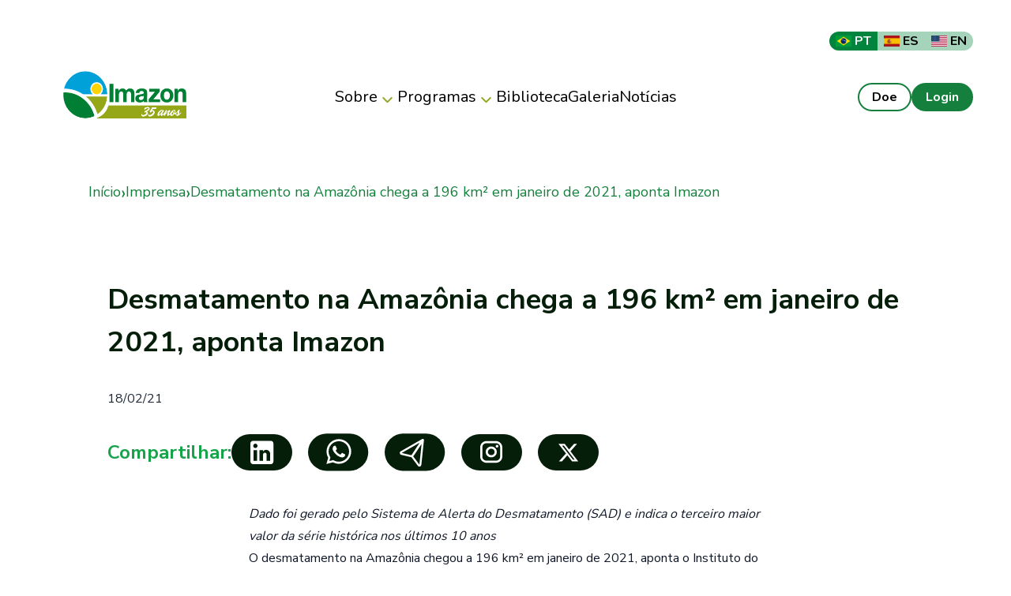

--- FILE ---
content_type: text/html; charset=utf-8
request_url: https://imazon.org.br/imprensa/desmatamento-na-amazonia-chega-a-196-km%C2%B2-em-janeiro-de-2021/
body_size: 8813
content:
<!DOCTYPE html>
<html data-theme="light" lang="en" class="[scrollbar-gutter:stable] bg-white">
  <head>
    <meta charset="utf-8">
    <meta name="viewport" content="width=device-width, initial-scale=1">
    <meta name="robots" content="noindex, nofollow">
    <meta name="csrf-token" content="X34Lfyp5AzdkPGUsQVEZQnlAKQ8Dcixqj887x3BpVLPj8g_tNrYjjJe5">
    
<title data-suffix=" · Imazon">Desmatamento na Amazônia chega a 196 km² em janeiro de 2021, aponta Imazon · Imazon</title>
<link rel="canonical" href="https://imazon.org.br/imprensa/desmatamento-na-amazonia-chega-a-196-km²-em-janeiro-de-2021?locale=pt_BR">

<meta name="description" content="_Dado foi gerado pelo Sistema de Alerta do Desmatamento (SAD) e indica o terceiro maior valor da série histórica nos últimos 10 anos_ O desmatamento na Amazônia...">

<meta name="msapplication-TileColor" content="#00843E">

<meta name="theme-color" content="#00843E">







<meta property="og:title" content="Imazon – Desmatamento na Amazônia chega a 196 km² em janeiro de 2021, aponta Imazon">

<meta property="og:description" content="_Dado foi gerado pelo Sistema de Alerta do Desmatamento (SAD) e indica o terceiro maior valor da série histórica nos últimos 10 anos_ O desmatamento na Amazônia...">

<meta property="og:type" content="website">

<meta property="og:url" content="https://imazon.org.br/imprensa/desmatamento-na-amazonia-chega-a-196-km²-em-janeiro-de-2021?locale=pt_BR">

<meta property="og:site_name" content="Imazon">

<meta property="og:locale" content="pt_BR">



<meta property="og:image" content="https://imazon.fly.storage.tigris.dev/images/Foto-Araquem-de-Alcantara-scaled-1.jpeg">

<meta property="og:image:alt" content="Desmatamento na Amazônia chega a 196 km² em janeiro de 2021, aponta Imazon">






<meta name="twitter:card" content="summary_large_image">

<meta name="twitter:title" content="Imazon – Desmatamento na Amazônia chega a 196 km² em janeiro de 2021, aponta Imazon">

<meta name="twitter:description" content="_Dado foi gerado pelo Sistema de Alerta do Desmatamento (SAD) e indica o terceiro maior valor da série histórica nos últimos 10 anos_ O desmatamento na Amazônia...">

<meta name="twitter:image" content="https://imazon.fly.storage.tigris.dev/images/Foto-Araquem-de-Alcantara-scaled-1.jpeg">

<meta name="twitter:image:alt" content="Desmatamento na Amazônia chega a 196 km² em janeiro de 2021, aponta Imazon">






    <link rel="icon" type="image/png" href="/images/cropped-favicon-32x32-4a71439117a79a2b46b391a23739ade8.png?vsn=d">
    <!-- Load app JS with high priority but non-blocking -->
    <script defer phx-track-static type="text/javascript" src="/assets/app-83529be2379a851ac27c0c46ad761dd4.js?vsn=d">
    </script>

    <link phx-track-static rel="stylesheet" href="/assets/app-5366eb01378f84c6102613b8822b9b92.css?vsn=d">
    
<!-- Optimized font loading strategy -->
    <link rel="preconnect" href="https://fonts.googleapis.com">
    <link rel="preconnect" href="https://fonts.gstatic.com" crossorigin>
    <!-- Load critical fonts with display=swap to prevent blocking -->
    <link href="https://fonts.googleapis.com/css2?family=Nunito:wght@400;700&display=swap&text=ABCDEFGHIJKLMNOPQRSTUVWXYZabcdefghijklmnopqrstuvwxyz0123456789.,-%" rel="stylesheet">
    <!-- Load additional fonts after initial page render -->
    <link rel="preload" as="style" href="https://fonts.googleapis.com/css2?family=Nunito+Sans:wght@400;700&family=Alegreya+Sans:wght@400;700&display=swap" onload="this.onload=null;this.rel='stylesheet'">
    <!-- Defer analytics until after page is fully loaded -->
    <script>
      window.addEventListener('load', function() {
        setTimeout(function() {
          var gaScript = document.createElement('script');
          gaScript.async = true;
          gaScript.src = "https://www.googletagmanager.com/gtag/js?id=G-PCB8WZ0VSH";
          document.head.appendChild(gaScript);

          // Initialize analytics
          window.dataLayer = window.dataLayer || [];
          function gtag(){dataLayer.push(arguments);}
          gtag('js', new Date());
          gtag('config', 'G-PCB8WZ0VSH');
        }, 200); // .2 second delay to ensure page is interactive first
      });
    </script>


  </head>

  <body class="bg-white">
    <div id="phx-GI7pIcahCIRPACjh" data-phx-main data-phx-session="SFMyNTY.[base64].XmLZIstpv5N7wsZdBHmji5hDwG1BGDDzGXRRAxyaEdM" data-phx-static="SFMyNTY.g2gDaAJhBnQAAAADZAAKYXNzaWduX25ld2wAAAABZAAMY3VycmVudF91c2VyamQABWZsYXNodAAAAABkAAJpZG0AAAAUcGh4LUdJN3BJY2FoQ0lSUEFDamhuBgBTutsEnAFiAAFRgA.dTOJpfh4sywPQNC8KMIMsq7YuDRIUCprcw-QQ_OxAoY"><header class="py-4 md:py-6 lg:py-8 p-0 md:p-8 lg:p-12 w-full">
  <div class="hidden md:flex w-full flex-col">
  <div class="items-center justify-end py-2">
    <div class="flex flex-row w-fit mx-auto md:mx-0 md:ml-auto items-end font-nunito gap-1 rounded-[20px] overflow-hidden">
  <a href="?locale=pt_BR" data-phx-link="redirect" data-phx-link-state="push" class="flex items-center lg:w-full px-2 lg:px-py-[4px] min-w-[50px] text-xs md:text-base overflow-hidden font-bold w-fit whitespace-nowrap !bg-[#00843E] !text-white hover:!bg-[#00843E]/70">
    <img src='/images/brasil.jpg' class='h-3 w-4 mr-1 md:h-3.5 md:w-5 rounded-sm'/> PT
  </a><a href="?locale=es" data-phx-link="redirect" data-phx-link-state="push" class="flex items-center lg:w-full px-2 lg:px-py-[4px] min-w-[50px] text-xs md:text-base overflow-hidden font-bold w-fit whitespace-nowrap !bg-[#00843E]/35 !text-black hover:!bg-[#00843E]/70">
    <img src='/images/espanha.jpg' class='h-3 w-4 mr-1 md:h-3.5 md:w-5 rounded-sm'/> ES
  </a><a href="?locale=en" data-phx-link="redirect" data-phx-link-state="push" class="flex items-center lg:w-full px-2 lg:px-py-[4px] min-w-[50px] text-xs md:text-base overflow-hidden font-bold w-fit whitespace-nowrap !bg-[#00843E]/35 !text-black hover:!bg-[#00843E]/70">
    <img src='/images/estados_unidos.jpg' class='h-3 w-4 mr-1 md:h-3.5 md:w-5 rounded-sm'/> EN
  </a>
</div>
  </div>

  <div class="flex items-center justify-between py-3 w-full text-black ">
    <div class="flex flex-10 w-full items-center gap-4 max-w-[188px]">
      <a href="/">
        <img src="/images/logo-35anos.png" alt="ImazonGeo" class="min-w-[156px] w-[156px] lg:mx-8">
      </a>
    </div>

    <nav class="hidden md:flex items-center gap-8 justify-center z-50 h-full">
      
        
  <div class="relative group h-full flex items-center">
    <a href="/about?locale=pt_BR" class="flex items-center gap-1 font-nunito hover:text-zinc-700 text-[20px] cursor-pointer py-6">
      Sobre
      <span class="hero-chevron-down-mini w-[25px] h-[25px] mt-1 text-[#94A625] transition-transform duration-300 group-hover:rotate-180"></span>
    </a>

    
      <div class="absolute top-[65%] left-0 ml-[-10px] w-[284px] h-[328px] bg-white text-black rounded-3xl shadow-xl invisible opacity-0 group-hover:visible group-hover:opacity-100 transition-all duration-300 ease-out transform group-hover:translate-y-2 border border-gray-100 p-3 flex flex-col z-50 gap-2">
        
          <a href="/about?tab=quem_somos&amp;locale=pt_BR" style="--hover-bg: #98A82440/4;" class="
              flex items-center
              w-[252px] h-[44px]
              pl-4
              text-[16px] font-montserrat font-medium
              bg-white rounded-3xl
              border border-gray-200
              border-b-2
              border-b-gray-700
              transition-all duration-200
              hover:[background-color:var(--hover-bg)]
            ">
            Quem Somos
          </a>
        
          <a href="/about?tab=contribuicao&amp;locale=pt_BR" style="--hover-bg: #98A82440/4;" class="
              flex items-center
              w-[252px] h-[44px]
              pl-4
              text-[16px] font-montserrat font-medium
              bg-white rounded-3xl
              border border-gray-200
              border-b-2
              border-b-gray-700
              transition-all duration-200
              hover:[background-color:var(--hover-bg)]
            ">
            Principais Contribuições
          </a>
        
          <a href="/about?tab=premiacoes&amp;locale=pt_BR" style="--hover-bg: #98A82440/4;" class="
              flex items-center
              w-[252px] h-[44px]
              pl-4
              text-[16px] font-montserrat font-medium
              bg-white rounded-3xl
              border border-gray-200
              border-b-2
              border-b-gray-700
              transition-all duration-200
              hover:[background-color:var(--hover-bg)]
            ">
            Premiações e Reconhecimentos
          </a>
        
          <a href="/about?tab=relatorio&amp;locale=pt_BR" style="--hover-bg: #98A82440/4;" class="
              flex items-center
              w-[252px] h-[44px]
              pl-4
              text-[16px] font-montserrat font-medium
              bg-white rounded-3xl
              border border-gray-200
              border-b-2
              border-b-gray-700
              transition-all duration-200
              hover:[background-color:var(--hover-bg)]
            ">
            Relatórios de Atividades
          </a>
        
          <a href="/about?tab=transparencia&amp;locale=pt_BR" style="--hover-bg: #98A82440/4;" class="
              flex items-center
              w-[252px] h-[44px]
              pl-4
              text-[16px] font-montserrat font-medium
              bg-white rounded-3xl
              border border-gray-200
              border-b-2
              border-b-gray-700
              transition-all duration-200
              hover:[background-color:var(--hover-bg)]
            ">
            Transparência Institucional
          </a>
        
          <a href="/about?tab=atuacao&amp;locale=pt_BR" style="--hover-bg: #98A82440/4;" class="
              flex items-center
              w-[252px] h-[44px]
              pl-4
              text-[16px] font-montserrat font-medium
              bg-white rounded-3xl
              border border-gray-200
              border-b-2
              border-b-gray-700
              transition-all duration-200
              hover:[background-color:var(--hover-bg)]
            ">
            Atuação em Redes
          </a>
        
      </div>
    
  </div>

      
        
  <div class="relative group h-full flex items-center">
    <a href="/programs?locale=pt_BR" class="flex items-center gap-1 font-nunito hover:text-zinc-700 text-[20px] cursor-pointer py-6">
      Programas
      <span class="hero-chevron-down-mini w-[25px] h-[25px] mt-1 text-[#94A625] transition-transform duration-300 group-hover:rotate-180"></span>
    </a>

    
      <div class="
        absolute top-[65%] left-0 ml-[-10px]
        w-[304px] h-[328px]
        bg-white text-black rounded-3xl
        invisible opacity-0
        group-hover:visible group-hover:opacity-100
        transition-all duration-300 ease-out transform group-hover:translate-y-2
        border border-gray-200 p-3
        flex flex-col items-center gap-4 z-50
      ">
        
          <a href="/programs?tab=monitoramento_amazonia&amp;locale=pt_BR" style="--hover-bg: #98A82440/4;" class="
              flex items-center
              w-[277px] h-[44px]
              pl-4 gap-4
              text-[16px] font-montserrat font-medium
              bg-white rounded-3xl
              border border-gray-200
              border-b-2
              border-b-gray-700
              transition-all duration-200
              hover:[background-color:var(--hover-bg)]
            ">
            Monitoramento da Amazônia
          </a>
        
          <a href="/programs?tab=restauracao_paisagens&amp;locale=pt_BR" style="--hover-bg: #98A82440/4;" class="
              flex items-center
              w-[277px] h-[44px]
              pl-4 gap-4
              text-[16px] font-montserrat font-medium
              bg-white rounded-3xl
              border border-gray-200
              border-b-2
              border-b-gray-700
              transition-all duration-200
              hover:[background-color:var(--hover-bg)]
            ">
            Restauração de Paisagens
          </a>
        
          <a href="/programs?tab=areas_protegidas&amp;locale=pt_BR" style="--hover-bg: #98A82440/4;" class="
              flex items-center
              w-[277px] h-[44px]
              pl-4 gap-4
              text-[16px] font-montserrat font-medium
              bg-white rounded-3xl
              border border-gray-200
              border-b-2
              border-b-gray-700
              transition-all duration-200
              hover:[background-color:var(--hover-bg)]
            ">
            Áreas Protegidas
          </a>
        
          <a href="/programs?tab=politica_socioeconomia&amp;locale=pt_BR" style="--hover-bg: #98A82440/4;" class="
              flex items-center
              w-[277px] h-[44px]
              pl-4 gap-4
              text-[16px] font-montserrat font-medium
              bg-white rounded-3xl
              border border-gray-200
              border-b-2
              border-b-gray-700
              transition-all duration-200
              hover:[background-color:var(--hover-bg)]
            ">
            Política e Socioeconomia
          </a>
        
          <a href="/programs?tab=direito_sustentabilidade&amp;locale=pt_BR" style="--hover-bg: #98A82440/4;" class="
              flex items-center
              w-[277px] h-[44px]
              pl-4 gap-4
              text-[16px] font-montserrat font-medium
              bg-white rounded-3xl
              border border-gray-200
              border-b-2
              border-b-gray-700
              transition-all duration-200
              hover:[background-color:var(--hover-bg)]
            ">
            Direito e Sustentabilidade
          </a>
        
      </div>
    
  </div>

      
        
  <a href="/library?locale=pt_BR" class="font-nunito hover:text-zinc-700 text-[20px]">
    Biblioteca
  </a>

      
        
  <a href="/gallery?locale=pt_BR" class="font-nunito hover:text-zinc-700 text-[20px]">
    Galeria
  </a>

      
        
  <a href="/news?locale=pt_BR" class="font-nunito hover:text-zinc-700 text-[20px]">
    Notícias
  </a>

      

      
    </nav>

    <div class="flex flex-1 items-center gap-4 justify-end max-w-[188px]">
      <a href="/donate" class="px-4 py-1 rounded-3xl hover:bg-green-800 hover:text-white font-nunito font-bold border-2 border-green-700">
        Doe
      </a>

      
        <a href="/users/log_in" class="px-4 py-1 rounded-3xl hover:bg-green-600 font-nunito font-bold text-white border-2 border-green-700 bg-green-700">
          Login
        </a>
      
    </div>
  </div>
</div>
  <div class="flex md:hidden w-full !bg-white items-center justify-between border-b border-black  py-3 text-sm px-6 sm:px-8 md:px-12 lg:px-16">
  <div class="flex items-center gap-4 w-full">
    <button class="md:hidden hover:opacity-80" phx-click="[[&quot;show&quot;,{&quot;to&quot;:&quot;#mobile-navbar&quot;}],[&quot;show&quot;,{&quot;time&quot;:300,&quot;to&quot;:&quot;#mobile-navbar-container&quot;,&quot;transition&quot;:[[&quot;transition-all&quot;,&quot;transform&quot;,&quot;ease-out&quot;,&quot;duration-300&quot;],[&quot;opacity-0&quot;,&quot;-translate-x-[100%]&quot;,&quot;sm:scale-95&quot;],[&quot;opacity-100&quot;,&quot;translate-x-0&quot;,&quot;sm:scale-100&quot;]]}],[&quot;add_class&quot;,{&quot;names&quot;:[&quot;overflow-hidden&quot;],&quot;to&quot;:&quot;body&quot;}],[&quot;focus_first&quot;,{&quot;to&quot;:&quot;#mobile-navbar-content&quot;}]]">
      <span class="hero-bars-3 mobile-navbar-btn text-black"></span>
    </button>

    <a href="/">
      <img src="/images/logo-35anos-208fa1cf2aac3994352b15613ce370b7.png?vsn=d" class="h-8">
    </a>
  </div>

  <div class="flex items-center gap-4 font-semibold leading-6">
    <div class="flex flex-row w-fit mx-auto md:mx-0 md:ml-auto items-end font-nunito gap-1 rounded-[20px] overflow-hidden">
  <a href="?locale=pt_BR" data-phx-link="redirect" data-phx-link-state="push" class="flex items-center lg:w-full px-2 lg:px-py-[4px] min-w-[50px] text-xs md:text-base overflow-hidden font-bold w-fit whitespace-nowrap !bg-[#00843E] !text-white hover:!bg-[#00843E]/70">
    <img src='/images/brasil.jpg' class='h-3 w-4 mr-1 md:h-3.5 md:w-5 rounded-sm'/> PT
  </a><a href="?locale=es" data-phx-link="redirect" data-phx-link-state="push" class="flex items-center lg:w-full px-2 lg:px-py-[4px] min-w-[50px] text-xs md:text-base overflow-hidden font-bold w-fit whitespace-nowrap !bg-[#00843E]/35 !text-black hover:!bg-[#00843E]/70">
    <img src='/images/espanha.jpg' class='h-3 w-4 mr-1 md:h-3.5 md:w-5 rounded-sm'/> ES
  </a><a href="?locale=en" data-phx-link="redirect" data-phx-link-state="push" class="flex items-center lg:w-full px-2 lg:px-py-[4px] min-w-[50px] text-xs md:text-base overflow-hidden font-bold w-fit whitespace-nowrap !bg-[#00843E]/35 !text-black hover:!bg-[#00843E]/70">
    <img src='/images/estados_unidos.jpg' class='h-3 w-4 mr-1 md:h-3.5 md:w-5 rounded-sm'/> EN
  </a>
</div>
  </div>
</div>
  <nav id="mobile-navbar" phx-remove="[[&quot;hide&quot;,{&quot;time&quot;:200,&quot;to&quot;:&quot;#mobile-navbar-container&quot;,&quot;transition&quot;:[[&quot;transition-all&quot;,&quot;transform&quot;,&quot;ease-in&quot;,&quot;duration-200&quot;],[&quot;opacity-100&quot;,&quot;translate-x-0&quot;,&quot;sm:scale-100&quot;],[&quot;opacity-0&quot;,&quot;-translate-x-[100%]&quot;,&quot;sm:scale-95&quot;]]}],[&quot;hide&quot;,{&quot;to&quot;:&quot;#mobile-navbar&quot;,&quot;transition&quot;:[[&quot;block&quot;],[&quot;block&quot;],[&quot;hidden&quot;]]}],[&quot;remove_class&quot;,{&quot;names&quot;:[&quot;overflow-hidden&quot;],&quot;to&quot;:&quot;body&quot;}],[&quot;pop_focus&quot;,{}]]" data-cancel="[[&quot;hide&quot;,{&quot;time&quot;:200,&quot;to&quot;:&quot;#mobile-navbar-container&quot;,&quot;transition&quot;:[[&quot;transition-all&quot;,&quot;transform&quot;,&quot;ease-in&quot;,&quot;duration-200&quot;],[&quot;opacity-100&quot;,&quot;translate-x-0&quot;,&quot;sm:scale-100&quot;],[&quot;opacity-0&quot;,&quot;-translate-x-[100%]&quot;,&quot;sm:scale-95&quot;]]}],[&quot;hide&quot;,{&quot;to&quot;:&quot;#mobile-navbar&quot;,&quot;transition&quot;:[[&quot;block&quot;],[&quot;block&quot;],[&quot;hidden&quot;]]}],[&quot;remove_class&quot;,{&quot;names&quot;:[&quot;overflow-hidden&quot;],&quot;to&quot;:&quot;body&quot;}],[&quot;pop_focus&quot;,{}],[&quot;exec&quot;,{&quot;attr&quot;:&quot;phx-remove&quot;}]]" class="relative z-50 hidden bg-[#F6F6F6]">
  <div class="h-full mt-2" aria-labelledby="mobile-navbar-title" aria-describedby="mobile-navbar-description" role="dialog" aria-modal="true" tabindex="0">
    <div class="flex min-h-full items-start justify-start">
      <div class="`ull max-w-[60vw]">
        <div id="mobile-navbar-container" phx-hook="Phoenix.FocusWrap" class="shadow-zinc-700/10 ring-zinc-700/10 relative h-screen hidden bg-white shadow-lg ring-1 transition w-full" phx-click-away="[[&quot;exec&quot;,{&quot;attr&quot;:&quot;data-cancel&quot;,&quot;to&quot;:&quot;#mobile-navbar&quot;}]]" phx-key="escape" phx-window-keydown="[[&quot;exec&quot;,{&quot;attr&quot;:&quot;data-cancel&quot;,&quot;to&quot;:&quot;#mobile-navbar&quot;}]]">
  <span id="mobile-navbar-container-start" tabindex="0" aria-hidden="true"></span>
  
          <div id="mobile-navbar-content" class="w-full flex flex-col h-[90vh] justify-between">
            <div class="flex flex-col items-start p-8 pb-4 gap-8 leading-6 sm:gap-6 md:gap-8 lg:gap-12 text-zinc-900 w-full">
              
                <a href="/about?locale=pt_BR" class="block w-full">
                  <span class="text-base text-[20px] font-nunito-sans py-2 px-4 border-b-[1px] border-black block w-full hover:bg-gray-50 transition-colors">
                    Sobre
                  </span>
                </a>
              
                <a href="/programs?locale=pt_BR" class="block w-full">
                  <span class="text-base text-[20px] font-nunito-sans py-2 px-4 border-b-[1px] border-black block w-full hover:bg-gray-50 transition-colors">
                    Programas
                  </span>
                </a>
              
                <a href="/library?locale=pt_BR" class="block w-full">
                  <span class="text-base text-[20px] font-nunito-sans py-2 px-4 border-b-[1px] border-black block w-full hover:bg-gray-50 transition-colors">
                    Biblioteca
                  </span>
                </a>
              
                <a href="/gallery?locale=pt_BR" class="block w-full">
                  <span class="text-base text-[20px] font-nunito-sans py-2 px-4 border-b-[1px] border-black block w-full hover:bg-gray-50 transition-colors">
                    Galeria
                  </span>
                </a>
              
                <a href="/news?locale=pt_BR" class="block w-full">
                  <span class="text-base text-[20px] font-nunito-sans py-2 px-4 border-b-[1px] border-black block w-full hover:bg-gray-50 transition-colors">
                    Notícias
                  </span>
                </a>
              

              
            </div>

            <div class="flex flex-1 flex-col md:flex-row px-8 items-start gap-4 justify-center md:justify-end max-w-[188px]">
              <a href="/donate" class="px-4 py-1 rounded-3xl hover:bg-green-800 text-black hover:text-white font-nunito font-bold border-2 border-green-700">
                Doe
              </a>

              
                <a href="/users/log_in" class="px-4 py-1 rounded-3xl hover:bg-green-600 font-nunito font-bold text-white border-2 border-green-700 bg-green-700">
                  Login
                </a>
              
            </div>
          </div>
        
  <span id="mobile-navbar-container-end" tabindex="0" aria-hidden="true"></span>
</div>
      </div>
    </div>
  </div>
</nav>
</header>

<main class="min-h-[85vh]">
  <div class="">

      <div class="max-w-[69rem] mx-auto p-2 md:p-6">
  <nav class="flex items-center text-green-700 text-[18px] font-medium gap-4 font-nunito-sans" aria-label="Breadcrumb">
    
      
        <div class="flex items-center gap-4">
          <a href="/" class="hover:underline">Início</a>
          <span class="text-green-700 text-[24px] leading-none">›</span>
        </div>
      
    
      
        <div class="flex items-center gap-4">
          <a href="/categories/imprensa" class="hover:underline">Imprensa</a>
          <span class="text-green-700 text-[24px] leading-none">›</span>
        </div>
      
    
      
        <span>Desmatamento na Amazônia chega a 196 km² em janeiro de 2021, aponta Imazon</span>
      
    
  </nav>
</div>

    <div id="flash-group">
  
  

  

  <div id="client-error" phx-click="[[&quot;push&quot;,{&quot;event&quot;:&quot;lv:clear-flash&quot;,&quot;value&quot;:{&quot;key&quot;:&quot;error&quot;}}],[&quot;hide&quot;,{&quot;time&quot;:200,&quot;to&quot;:&quot;#client-error&quot;,&quot;transition&quot;:[[&quot;transition-all&quot;,&quot;transform&quot;,&quot;ease-in&quot;,&quot;duration-200&quot;],[&quot;opacity-100&quot;,&quot;translate-y-0&quot;,&quot;sm:scale-100&quot;],[&quot;opacity-0&quot;,&quot;translate-y-4&quot;,&quot;sm:translate-y-0&quot;,&quot;sm:scale-95&quot;]]}]]" role="alert" class="fixed top-2 right-2 mr-2 w-80 sm:w-96 z-50 rounded-lg p-3 ring-1 bg-rose-50 text-rose-900 shadow-md ring-rose-500 fill-rose-900" hidden phx-connected="[[&quot;hide&quot;,{&quot;time&quot;:200,&quot;to&quot;:&quot;#client-error&quot;,&quot;transition&quot;:[[&quot;transition-all&quot;,&quot;transform&quot;,&quot;ease-in&quot;,&quot;duration-200&quot;],[&quot;opacity-100&quot;,&quot;translate-y-0&quot;,&quot;sm:scale-100&quot;],[&quot;opacity-0&quot;,&quot;translate-y-4&quot;,&quot;sm:translate-y-0&quot;,&quot;sm:scale-95&quot;]]}]]" phx-disconnected="[[&quot;show&quot;,{&quot;time&quot;:300,&quot;to&quot;:&quot;.phx-client-error #client-error&quot;,&quot;transition&quot;:[[&quot;transition-all&quot;,&quot;transform&quot;,&quot;ease-out&quot;,&quot;duration-300&quot;],[&quot;opacity-0&quot;,&quot;translate-y-4&quot;,&quot;sm:translate-y-0&quot;,&quot;sm:scale-95&quot;],[&quot;opacity-100&quot;,&quot;translate-y-0&quot;,&quot;sm:scale-100&quot;]]}]]">
  <p class="flex items-center gap-1.5 text-sm font-semibold leading-6">
    
    <span class="hero-exclamation-circle-mini h-4 w-4"></span> Não conseguimos encontrar a internet
  </p>

  <p class="mt-2 text-sm leading-5">
    Tentando reconectar
    <span class="hero-arrow-path ml-1 h-3 w-3 animate-spin"></span>
  </p>

  <button type="button" class="group absolute top-1 right-1 p-2" aria-label="fechar">
    <span class="hero-x-mark-solid h-5 w-5 opacity-40 group-hover:opacity-70"></span>
  </button>
</div>

  <div id="server-error" phx-click="[[&quot;push&quot;,{&quot;event&quot;:&quot;lv:clear-flash&quot;,&quot;value&quot;:{&quot;key&quot;:&quot;error&quot;}}],[&quot;hide&quot;,{&quot;time&quot;:200,&quot;to&quot;:&quot;#server-error&quot;,&quot;transition&quot;:[[&quot;transition-all&quot;,&quot;transform&quot;,&quot;ease-in&quot;,&quot;duration-200&quot;],[&quot;opacity-100&quot;,&quot;translate-y-0&quot;,&quot;sm:scale-100&quot;],[&quot;opacity-0&quot;,&quot;translate-y-4&quot;,&quot;sm:translate-y-0&quot;,&quot;sm:scale-95&quot;]]}]]" role="alert" class="fixed top-2 right-2 mr-2 w-80 sm:w-96 z-50 rounded-lg p-3 ring-1 bg-rose-50 text-rose-900 shadow-md ring-rose-500 fill-rose-900" hidden phx-connected="[[&quot;hide&quot;,{&quot;time&quot;:200,&quot;to&quot;:&quot;#server-error&quot;,&quot;transition&quot;:[[&quot;transition-all&quot;,&quot;transform&quot;,&quot;ease-in&quot;,&quot;duration-200&quot;],[&quot;opacity-100&quot;,&quot;translate-y-0&quot;,&quot;sm:scale-100&quot;],[&quot;opacity-0&quot;,&quot;translate-y-4&quot;,&quot;sm:translate-y-0&quot;,&quot;sm:scale-95&quot;]]}]]" phx-disconnected="[[&quot;show&quot;,{&quot;time&quot;:300,&quot;to&quot;:&quot;.phx-server-error #server-error&quot;,&quot;transition&quot;:[[&quot;transition-all&quot;,&quot;transform&quot;,&quot;ease-out&quot;,&quot;duration-300&quot;],[&quot;opacity-0&quot;,&quot;translate-y-4&quot;,&quot;sm:translate-y-0&quot;,&quot;sm:scale-95&quot;],[&quot;opacity-100&quot;,&quot;translate-y-0&quot;,&quot;sm:scale-100&quot;]]}]]">
  <p class="flex items-center gap-1.5 text-sm font-semibold leading-6">
    
    <span class="hero-exclamation-circle-mini h-4 w-4"></span> Algo deu errado!
  </p>

  <p class="mt-2 text-sm leading-5">
    Aguarde enquanto voltamos ao normal
    <span class="hero-arrow-path ml-1 h-3 w-3 animate-spin"></span>
  </p>

  <button type="button" class="group absolute top-1 right-1 p-2" aria-label="fechar">
    <span class="hero-x-mark-solid h-5 w-5 opacity-40 group-hover:opacity-70"></span>
  </button>
</div>
</div> <div class="md:py-14 font-nunito-sans mx-auto">



    <div class="flex flex-col px-[16px] md:px-24 mx-auto max-w-[1200px]">
      <h1 class="text-[28px] md:text-[36px] font-black text-green-black mt-1 md:mt-4">
        Desmatamento na Amazônia chega a 196 km² em janeiro de 2021, aponta Imazon
      </h1>
      <span class="my-8">
        18/02/21
      </span>

      <div class="flex gap-6 text-green-600 items-center">
        <span class="text-[10px] md:text-2xl font-bold">Compartilhar:</span>
        <div class="flex space-x-5">
          <a href="https://www.linkedin.com/sharing/share-offsite/?url=https://imazon.fly.dev/imprensa/desmatamento-na-amazonia-chega-a-196-km%C2%B2-em-janeiro-de-2021" target="_blank" rel="noopener noreferrer" title="Compartilhar no LinkedIn">
  <img src="/images/social-media-linkedin.svg" alt="LinkedIn" class="lg:w-[77px] h-[60px] lg:h-[48px]">
</a>

          <a href="https://wa.me/?text=Confira%20esse%20post:%20Desmatamento%20na%20Amaz%C3%B4nia%20chega%20a%20196%20km%C2%B2%20em%20janeiro%20de%202021,%20aponta%20Imazon%20https://imazon.fly.dev/imprensa/desmatamento-na-amazonia-chega-a-196-km%C2%B2-em-janeiro-de-2021" target="_blank" rel="noopener noreferrer" title="Compartilhar no WhatsApp">
  <img src="/images/social-media-whatsapp.svg" alt="WhatsApp" class="lg:w-[77px] h-[60px] lg:h-[48px]">
</a>

          <a href="https://t.me/share/url?url=https://imazon.fly.dev/imprensa/desmatamento-na-amazonia-chega-a-196-km%C2%B2-em-janeiro-de-2021&amp;text=Confira%20esse%20post:%20Desmatamento%20na%20Amaz%C3%B4nia%20chega%20a%20196%20km%C2%B2%20em%20janeiro%20de%202021,%20aponta%20Imazon" target="_blank" rel="noopener noreferrer" title="Compartilhar no Telegram">
  <img src="/images/social-media-telegram.svg" alt="Telegram" class="lg:w-[77px] h-[60px] lg:h-[48px]">
</a>

          <a href="https://www.instagram.com/imazonoficial" phx-click="[[&quot;exec&quot;,{&quot;attr&quot;:&quot;navigator.clipboard.writeText(&#39;https://imazon.fly.dev/imprensa/desmatamento-na-amazonia-chega-a-196-km²-em-janeiro-de-2021&#39;);\n      if (/Android|iPhone|iPad|iPod/i.test(navigator.userAgent)) {\n        window.location.href = &#39;instagram://app&#39;;\n        setTimeout(() =&gt; {\n          window.location.href = &#39;https://www.instagram.com/imazonoficial&#39;;\n        }, 800);\n      } else {\n        window.open(&#39;https://www.instagram.com/imazonoficial&#39;, &#39;_blank&#39;);\n      }&quot;}]]" title="Postar no Instagram">
  <img src="/images/social-media-instagram.svg" alt="Instagram" class="lg:w-[77px] h-[60px] lg:h-[48px]">
</a>

          <a href="https://twitter.com/intent/tweet?url=https://imazon.fly.dev/imprensa/desmatamento-na-amazonia-chega-a-196-km%C2%B2-em-janeiro-de-2021&amp;text=Confira%20esse%20post:%20Desmatamento%20na%20Amaz%C3%B4nia%20chega%20a%20196%20km%C2%B2%20em%20janeiro%20de%202021,%20aponta%20Imazon" target="_blank" rel="noopener noreferrer" title="Compartilhar no X">
  <img src="/images/social-media-x.svg" alt="Telegram" class="lg:w-[77px] h-[60px] lg:h-[48px]">
</a>
        </div>
      </div>




      <div class="flex flex-col w-full prose mx-auto mt-10 text-[16px] font-normal text-gray-900 font-nunito-sans">


              <div class="prose-content">
                <p>
<em>Dado foi gerado pelo Sistema de Alerta do Desmatamento (SAD) e indica o terceiro maior valor da série histórica nos últimos 10 anos</em></p>
<p>
O desmatamento na Amazônia chegou a 196 km² em janeiro de 2021, aponta o Instituto do Homem e Meio Ambiente da Amazônia (Imazon), a partir de dados do <a href="https://imazon.org.br/publicacoes/faq-sad/">Sistema de Alerta do Desmatamento (SAD)</a> - que monitora via satélite as áreas desmatadas na região. O índice revela o terceiro maior valor da série histórica nos últimos 10 anos, mesmo com redução de 1% em relação a janeiro do ano passado, quando o SAD registrou desmatamento de 198 km².   </p>
<p>
Considerando o calendário de desmatamento 2021 vigente, que compreende os meses entre agosto de 2020 a janeiro de 2021, houve um aumento de 46% em relação ao mesmo período do calendário anterior. </p>
<p>
<a href="https://imazon.fly.storage.tigris.dev/uploads/2021/02/Boletim-SAD-janeiro-2021-scaled.jpg">  <img src="https://imazon.fly.storage.tigris.dev/images/Boletim-SAD-janeiro-2021-1024x724.jpg" alt="">
</a></p>
<p>
O estado com o maior percentual de desmatamento registrado foi Mato Grosso, com 41% do total, reunindo 6 municípios no ranking dos 10 que mais desmataram no mês. Em seguida está o Pará (30%), Rondônia (9%), Amazonas (8%), Roraima (5%), Acre (3%), Maranhão (3%) e Tocantins (1%). A maioria (69%) do desmatamento ocorreu em áreas privadas ou sob diversos estágios de posse. O restante do desmatamento foi registrado em Assentamentos (16%), Unidades de Conservação (12%) e Terras Indígenas (3%).</p>
<p>
<strong>Municipios críticos</strong> Dentre os municípios que mais desmataram na Amazônia Legal em janeiro de 2021, estão: Altamira (PA), Juara (MT), Confresa (MT), Cláudia (MT), Nova Maringá (MT), Porto Velho (RO), Itaúba (MT), São Félix do Xingu (PA), Jacareacanga (PA) e Nova Canaã do Norte (MT). </p>
<p>
<strong>Degradação</strong> Já a área de degradação florestal detectada na Amazônia Legal foi de 98 km²  em janeiro de 2021, o que representa uma redução de 43% em relação a janeiro de 2020. Mato Grosso (83%), Pará (16%) e Rondônia (1%) lideram o ranking dos estados que mais degradaram no mês. É válido ressaltar que o desmatamento consiste na conversão total da floresta para outra cobertura e uso do solo, enquanto a degradação é um distúrbio parcial na floresta causado pela extração de madeira e/ou por queimadas florestais.</p>
<p>
<strong>Monitoramento da Amazônia</strong> – O Sistema de Alerta de Desmatamento (SAD), desenvolvido pelo Imazon, é uma ferramenta que utiliza imagens de satélite para monitorar a floresta. Além do SAD, existem outras plataformas que vigiam a Amazônia: Deter, do Inpe, e o GLAD, da Universidade de Maryland. Todas essas plataformas são importantes para a proteção do nosso patrimônio ambiental, pois garantem a vigilância da floresta e a emissão de alertas dos locais onde há registro de desmatamento. Os dados fornecidos ajudam a subsidiar os órgãos de controle ambiental a planejar operações de fiscalização e identificar desmatadores ilegais.</p>
<p>
Veja o boletim completo <a href="https://imazon.org.br/publicacoes/boletim-do-desmatamento-da-amazonia-legal-janeiro-2021-sad/">aqui</a>.</p>
<p>
<em>Texto: Dominik Giusti</em></p>

              </div>


      </div>

      <div class="mt-24 border-b-2 pb-16 border-light-green-100">
        <h2 class="text-xl md:text-3xl ml-2 tracking-wide text-admin-green font-bold">
          Comentários
        </h2>

        <form method="post" class="flex flex-col flex-end mt-12" phx-submit="create_comment">
  
  
  
          <label for="comment" class="flex flex-col">
            <span class="text-md md:text-2xl font-bold tracking-wide">
              Faça login para comentar!
            </span>

            <div>
  <label for="comment_input" class="block text-sm font-semibold leading-6 text-zinc-800 whitespace-nowrap">
  
</label>

  <input type="text" name="comment[comment_body]" id="comment_input" class="mt-2 block w-full rounded-lg text-zinc-900 focus:ring-0 sm:text-sm sm:leading-6 border-[#00843E] focus:border-[#00843E] !rounded-[999px] !border-admin-green !border-[1px] md:!border-[3px] text-sm md:text-2xl pl-5 !outline-none !focus:border-admin-green !focus:ring-0 !opacity-50" autocomplete="off" phx-click="search_not_logged_in" placeholder="Escreva um comentário após o login." readonly>
  
</div>
          </label>

          <button type="submit" disabled class="ml-auto mr-8 !bg-admin-green disabled:opacity-50 text-white text-sm md:text-2xl py-1 px-3 !rounded-[999px] font-bold mt-7">
            Comentar
          </button>
        
</form>
      </div>

    </div>

    

</div>
  </div>
</main>

<footer class="w-full bg-green-700 text-white px-2 py-2 md:px-0 md:py-12 font-nunito z-10">
  <div class="container max-w-7xl mx-auto px-4 text-[8px] lg:text-xl ">
    <div class="grid grid-cols-2 gap-8 items-start md:items-end">
      <div>
        <div class="flex py-4 md:justify-center md:w-80">
          <img src="/images/footer-logo.png" alt="Imazon" class="w-[96px] md:w-full">
        </div>
        <p class="mb-4 md:my-4">
          O Imazon é um instituto brasileiro de pesquisa que tem como missão promover a conservação e desenvolvimento sustentável na Amazônia. Somos uma associação sem fins lucrativos e qualificada pelo Ministério da Justiça do Brasil como Organização da Sociedade Civil de Interesse Público (Oscip).
        </p>
      </div>

      <div>
        <div class="space-y-2 pt-6 md:p-0">
          <p class="flex items-start">
            <svg class="w-5 h-5 mr-2 mt-0.5" fill="none" stroke="currentColor" viewBox="0 0 24 24">
              <path stroke-linecap="round" stroke-linejoin="round" stroke-width="2" d="M17.657 16.657L13.414 20.9a1.998 1.998 0 01-2.827 0l-4.244-4.243a8 8 0 1111.314 0z">
              </path>
              <path stroke-linecap="round" stroke-linejoin="round" stroke-width="2" d="M15 11a3 3 0 11-6 0 3 3 0 016 0z">
              </path>
            </svg>
            Tv. Dom Romualdo de Seixas, 1.698<br>
            Ed. Zion Business, 11º andar<br>
            Bairro Umarizal<br>
            Belém, Pará, Brasil<br>
            CEP 66.055-200
          </p>

          <p class="flex items-center">
            <svg class="w-5 h-5 mr-2" fill="none" stroke="currentColor" viewBox="0 0 24 24">
              <path stroke-linecap="round" stroke-linejoin="round" stroke-width="2" d="M3 5a2 2 0 012-2h3.28a1 1 0 01.948.684l1.498 4.493a1 1 0 01-.502 1.21l-2.257 1.13a11.042 11.042 0 005.516 5.516l1.13-2.257a1 1 0 011.21-.502l4.493 1.498a1 1 0 01.684.949V19a2 2 0 01-2 2h-1C9.716 21 3 14.284 3 6V5z">
              </path>
            </svg>
            +55 91 3182-4000
          </p>

          <p class="flex items-center">
            <svg class="w-5 h-5 mr-2" fill="none" stroke="currentColor" viewBox="0 0 24 24">
              <path stroke-linecap="round" stroke-linejoin="round" stroke-width="2" d="M3 8l7.89 5.26a2 2 0 002.22 0L21 8M5 19h14a2 2 0 002-2V7a2 2 0 00-2-2H5a2 2 0 00-2 2v10a2 2 0 002 2z">
              </path>
            </svg>
            imazon@imazon.org.br
          </p>

          <p class="flex items-center">
            <svg class="w-5 h-5 mr-2" fill="none" stroke="currentColor" viewBox="0 0 24 24">
              <path stroke-linecap="round" stroke-linejoin="round" stroke-width="2" d="M8 10h.01M12 10h.01M16 10h.01M9 16H5a2 2 0 01-2-2V6a2 2 0 012-2h14a2 2 0 012 2v8a2 2 0 01-2 2h-5l-5 5v-5z">
              </path>
            </svg>
            ouvidoria@imazon.org.br
          </p>
          <p class="flex items-center">
            <svg class="w-5 h-5 mr-2" xmlns="http://www.w3.org/2000/svg" width="24" height="24" viewBox="0 0 24 24" fill="none" stroke="currentColor" stroke-width="2" stroke-linecap="round" stroke-linejoin="round" class="feather feather-mic">
              <path d="M12 1a3 3 0 0 0-3 3v8a3 3 0 0 0 6 0V4a3 3 0 0 0-3-3z"></path>
              <path d="M19 10v2a7 7 0 0 1-14 0v-2"></path>
              <line x1="12" y1="19" x2="12" y2="23"></line>
              <line x1="8" y1="23" x2="16" y2="23"></line>
            </svg>
            Assessoria de imprensa
          </p>
          <span class="pl-6">
            comunicacao@imazon.org.br
          </span>
        </div>
      </div>
    </div>
  </div>
</footer>

<div class="w-full bg-[#051E09] py-2 text-center text-[8px] lg:text-sm text-white">
  Este site foi desenvolvido pela
  <a href="https://notboring.com.br/" class="hover:text-white underline" target="_blank">
    NOTABC
  </a>
</div></div>
  </body>
</html>

--- FILE ---
content_type: image/svg+xml
request_url: https://imazon.org.br/images/social-media-whatsapp.svg
body_size: 757
content:
<svg width="76" height="47" viewBox="0 0 76 47" fill="none" xmlns="http://www.w3.org/2000/svg">
<rect width="75.2637" height="46.7363" rx="23.3682" fill="#051E09"/>
<path d="M49.4397 11.5259C48.0136 10.0859 46.3152 8.94413 44.4434 8.16711C42.5716 7.39008 40.5639 6.99337 38.5372 7.00008C30.0454 7.00008 23.1244 13.9211 23.1244 22.4129C23.1244 25.1346 23.8398 27.7786 25.1774 30.1115L23 38.1056L31.1652 35.9593C33.4204 37.188 35.9555 37.8412 38.5372 37.8412C47.029 37.8412 53.95 30.9202 53.95 22.4284C53.95 18.3069 52.3481 14.4343 49.4397 11.5259ZM38.5372 35.2284C36.2354 35.2284 33.9803 34.6062 32.0051 33.4398L31.5385 33.1598L26.686 34.4352L27.9769 29.7071L27.6658 29.225C26.3867 27.183 25.7076 24.8224 25.7062 22.4129C25.7062 15.3519 31.4607 9.5974 38.5217 9.5974C41.9433 9.5974 45.1627 10.9349 47.5734 13.3612C48.7672 14.5492 49.7133 15.9624 50.3567 17.5189C51.0002 19.0754 51.3281 20.7442 51.3216 22.4284C51.3527 29.4894 45.5982 35.2284 38.5372 35.2284ZM45.5671 25.6479C45.1782 25.4612 43.2808 24.5281 42.9386 24.3881C42.5809 24.2637 42.3321 24.2014 42.0677 24.5747C41.8033 24.9635 41.0723 25.8345 40.8546 26.0833C40.6368 26.3477 40.4035 26.3788 40.0147 26.1766C39.6259 25.99 38.3817 25.5701 36.9197 24.2637C35.7688 23.2372 35.0067 21.9774 34.7734 21.5886C34.5557 21.1998 34.7423 20.9976 34.9445 20.7954C35.1156 20.6243 35.3333 20.3444 35.52 20.1266C35.7066 19.9089 35.7844 19.7378 35.9088 19.489C36.0332 19.2246 35.971 19.0068 35.8777 18.8202C35.7844 18.6336 35.0067 16.7361 34.6957 15.9585C34.3846 15.2119 34.058 15.3053 33.8247 15.2897H33.0782C32.8138 15.2897 32.4094 15.383 32.0517 15.7718C31.7095 16.1607 30.7142 17.0938 30.7142 18.9913C30.7142 20.8887 32.0984 22.7239 32.285 22.9728C32.4716 23.2372 35.0067 27.1254 38.8638 28.7895C39.7814 29.1939 40.4969 29.4272 41.0568 29.5983C41.9744 29.8938 42.8142 29.8471 43.483 29.7538C44.2295 29.6449 45.7693 28.8206 46.0803 27.9186C46.4069 27.0165 46.4069 26.2544 46.298 26.0833C46.1892 25.9123 45.9559 25.8345 45.5671 25.6479Z" fill="white"/>
</svg>


--- FILE ---
content_type: image/svg+xml
request_url: https://imazon.org.br/images/social-media-telegram.svg
body_size: 133
content:
<svg width="76" height="47" viewBox="0 0 76 47" fill="none" xmlns="http://www.w3.org/2000/svg">
<rect width="75.2637" height="46.7363" rx="23.3682" fill="#051E09"/>
<path d="M46.8615 6.8797C48.1311 6.15354 49.501 7.44211 49.0565 8.6842L45.8536 39.165C45.6225 41.3597 42.8192 42.1321 41.4956 40.366L33.6138 29.8503C33.5592 29.7775 33.5105 29.7015 33.4651 29.6243L20.7747 26.6456C18.6286 26.1417 18.2106 23.2682 20.1242 22.1736L46.8615 6.8797ZM35.7074 28.5943L43.4386 38.9113L46.1532 13.0847L35.7074 28.5943ZM21.3299 24.2809L33.4828 27.1338C33.497 27.1104 33.5111 27.0869 33.5261 27.064L43.7554 11.4529L21.3299 24.2809Z" fill="white"/>
</svg>


--- FILE ---
content_type: image/svg+xml
request_url: https://imazon.org.br/images/social-media-x.svg
body_size: 147
content:
<svg width="77" height="46" viewBox="0 0 77 46" fill="none" xmlns="http://www.w3.org/2000/svg">
<rect width="77" height="46" rx="23" fill="#051E09"/>
<mask id="mask0_184_3208" style="mask-type:luminance" maskUnits="userSpaceOnUse" x="26" y="11" width="26" height="25">
<path d="M26.0698 11.1108H51.1262V35.717H26.0698V11.1108Z" fill="white"/>
</mask>
<g mask="url(#mask0_184_3208)">
<path d="M45.8017 12.2642H49.6443L41.2504 21.7094L51.1262 34.5643H43.3945L37.3344 26.7695L30.4082 34.5643H26.562L35.5393 24.4583L26.0698 12.2659H33.9984L39.4678 19.3894L45.8017 12.2642ZM44.4504 32.3006H46.5802L32.835 14.4102H30.5513L44.4504 32.3006Z" fill="white"/>
</g>
</svg>


--- FILE ---
content_type: image/svg+xml
request_url: https://imazon.org.br/images/social-media-instagram.svg
body_size: 630
content:
<svg width="77" height="46" viewBox="0 0 77 46" fill="none" xmlns="http://www.w3.org/2000/svg">
<rect width="77" height="46" rx="23" fill="#051E09"/>
<path d="M32.0538 8.71143H43.8403C48.3304 8.71143 51.9786 12.2941 51.9786 16.7035V28.2782C51.9786 30.3979 51.1212 32.4307 49.595 33.9295C48.0688 35.4283 45.9987 36.2703 43.8403 36.2703H32.0538C27.5637 36.2703 23.9155 32.6876 23.9155 28.2782V16.7035C23.9155 14.5839 24.773 12.5511 26.2992 11.0522C27.8254 9.55345 29.8954 8.71143 32.0538 8.71143ZM31.7732 11.4673C30.4335 11.4673 29.1487 11.9899 28.2013 12.9202C27.254 13.8505 26.7218 15.1123 26.7218 16.4279V28.5538C26.7218 31.2959 28.9809 33.5144 31.7732 33.5144H44.121C45.4607 33.5144 46.7455 32.9918 47.6928 32.0615C48.6401 31.1312 49.1723 29.8694 49.1723 28.5538V16.4279C49.1723 13.6858 46.9132 11.4673 44.121 11.4673H31.7732ZM45.3137 13.5342C45.7788 13.5342 46.2249 13.7157 46.5539 14.0387C46.8828 14.3617 47.0676 14.7998 47.0676 15.2567C47.0676 15.7135 46.8828 16.1516 46.5539 16.4746C46.2249 16.7976 45.7788 16.9791 45.3137 16.9791C44.8485 16.9791 44.4024 16.7976 44.0734 16.4746C43.7445 16.1516 43.5597 15.7135 43.5597 15.2567C43.5597 14.7998 43.7445 14.3617 44.0734 14.0387C44.4024 13.7157 44.8485 13.5342 45.3137 13.5342ZM37.9471 15.6011C39.8078 15.6011 41.5923 16.327 42.908 17.6191C44.2237 18.9112 44.9629 20.6636 44.9629 22.4909C44.9629 24.3181 44.2237 26.0706 42.908 27.3626C41.5923 28.6547 39.8078 29.3806 37.9471 29.3806C36.0864 29.3806 34.3019 28.6547 32.9862 27.3626C31.6705 26.0706 30.9313 24.3181 30.9313 22.4909C30.9313 20.6636 31.6705 18.9112 32.9862 17.6191C34.3019 16.327 36.0864 15.6011 37.9471 15.6011ZM37.9471 18.357C36.8307 18.357 35.76 18.7926 34.9705 19.5678C34.1811 20.343 33.7376 21.3945 33.7376 22.4909C33.7376 23.5872 34.1811 24.6387 34.9705 25.4139C35.76 26.1892 36.8307 26.6247 37.9471 26.6247C39.0635 26.6247 40.1342 26.1892 40.9236 25.4139C41.7131 24.6387 42.1565 23.5872 42.1565 22.4909C42.1565 21.3945 41.7131 20.343 40.9236 19.5678C40.1342 18.7926 39.0635 18.357 37.9471 18.357Z" fill="white"/>
</svg>


--- FILE ---
content_type: image/svg+xml
request_url: https://imazon.org.br/images/social-media-linkedin.svg
body_size: 379
content:
<svg width="77" height="46" viewBox="0 0 77 46" fill="none" xmlns="http://www.w3.org/2000/svg">
<rect width="77" height="46" rx="23" fill="#051E09"/>
<path d="M49.9115 8.43604C50.7684 8.43604 51.5902 8.78184 52.1961 9.39738C52.802 10.0129 53.1424 10.8478 53.1424 11.7183V34.694C53.1424 35.5645 52.802 36.3993 52.1961 37.0148C51.5902 37.6304 50.7684 37.9762 49.9115 37.9762H27.2953C26.4385 37.9762 25.6167 37.6304 25.0108 37.0148C24.4048 36.3993 24.0645 35.5645 24.0645 34.694V11.7183C24.0645 10.8478 24.4048 10.0129 25.0108 9.39738C25.6167 8.78184 26.4385 8.43604 27.2953 8.43604H49.9115ZM49.1038 33.8734V25.1755C49.1038 23.7565 48.549 22.3957 47.5613 21.3924C46.5737 20.3891 45.2342 19.8254 43.8375 19.8254C42.4643 19.8254 40.8651 20.6788 40.0896 21.9589V20.1372H35.5826V33.8734H40.0896V25.7827C40.0896 24.519 41.0912 23.4851 42.3351 23.4851C42.9349 23.4851 43.5102 23.7272 43.9343 24.158C44.3584 24.5889 44.5967 25.1733 44.5967 25.7827V33.8734H49.1038ZM30.3324 17.5607C31.0522 17.5607 31.7425 17.2702 32.2514 16.7531C32.7604 16.2361 33.0463 15.5348 33.0463 14.8036C33.0463 13.2773 31.8347 12.0301 30.3324 12.0301C29.6083 12.0301 28.9139 12.3223 28.4019 12.8424C27.8899 13.3626 27.6023 14.068 27.6023 14.8036C27.6023 16.3298 28.83 17.5607 30.3324 17.5607ZM32.5778 33.8734V20.1372H28.1031V33.8734H32.5778Z" fill="white"/>
</svg>
